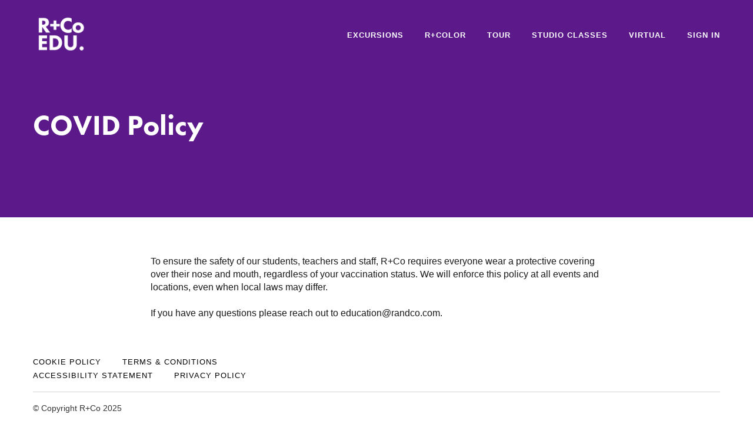

--- FILE ---
content_type: text/css
request_url: https://assets.thinkific.com/assets/custom_site_theme_required-73e22e5411e99921c15c12d76765c0852a9bac15f79d7f0e6ed443ac59428358.css
body_size: 9312
content:
@font-face{font-family:'thinkific';src:url(/assets/thinkific-62e574ca4606e179cab7eb4d0805356fa788bd1b3832babe8a00c401fc22e8ee.eot?wlgi69);src:url(/assets/thinkific-62e574ca4606e179cab7eb4d0805356fa788bd1b3832babe8a00c401fc22e8ee.eot?wlgi69#iefix) format("embedded-opentype"),url(/assets/thinkific-5ad852356bd62ca9200b1df0bf494ced860c51b93e90575747e67e4917e71601.woff2?wlgi69) format("woff2"),url(/assets/thinkific-92d324f9ea843f08f584074d10f87fb7073a595b0f72a66199de35b6d5eaf27f.ttf?wlgi69) format("truetype"),url(/assets/thinkific-7782de4d9dc5a41d0b6b618010643b760e7d881eb07749acf7ed294284ff9203.woff?wlgi69) format("woff"),url(/assets/thinkific-c9db5a7ddcead5768f9a2b1577748c312796f103e86af7aaab0c2c1fee934ea6.svg?wlgi69#thinkific) format("svg");font-weight:normal;font-style:normal}[class^="icon-"],[class*=" icon-"]{font-family:'thinkific' !important;speak:none;font-style:normal;font-weight:normal;font-variant:normal;text-transform:none;line-height:1;-webkit-font-smoothing:antialiased;-moz-osx-font-smoothing:grayscale}.icon-assignment:before{content:"\e9a3"}.icon-gift:before{content:"\e9a1";color:#3b4752}.icon-insert_link---material:before{content:"\e9a0";color:#3d4e5d}.icon-upgrade:before{content:"\e99f";color:#3d4e5d}.icon-icon-lightbulb:before{content:"\e99e"}.icon-email-letter:before{content:"\e99d";color:#43474d}.icon-share:before{content:"\e903";color:#6f6f6f}.icon-connection:before{content:"\e979";color:#43474d}.icon-integrations:before{content:"\e99a";color:#43474d}.icon-columns:before{content:"\e964";color:#6f6f6f}.icon-info2:before{content:"\e98c";color:#6f6f6f}.icon-checkmark:before{content:"\e965";color:#1b9eea}.icon-question .path1:before{content:"\e96d";color:#6f6f6f}.icon-question .path2:before{content:"\e99b";margin-left:-1em;color:white}.icon-arrow-down:before{content:"\e96e";color:#6f6f6f}.icon-arrow-up:before{content:"\e998";color:#6f6f6f}.icon-remove:before{content:"\e999";color:#6f6f6f}.icon-add-linegraph:before{content:"\e960";color:#6f6f6f}.icon-alert:before{content:"\e961";color:#6f6f6f}.icon-arrow-drop-down:before{content:"\e962";color:#6f6f6f}.icon-arrow-drop-up:before{content:"\e963";color:#6f6f6f}.icon-arrow-left:before{content:"\e966";color:#6f6f6f}.icon-arrow-right:before{content:"\e967";color:#6f6f6f}.icon-bargraph:before{content:"\e96a";color:#6f6f6f}.icon-bookmark-outline:before{content:"\e96b";color:#6f6f6f}.icon-bookmark:before{content:"\e96c";color:#6f6f6f}.icon-business:before{content:"\e96f";color:#6f6f6f}.icon-checkbox-checked .path1:before{content:"\e970";color:#e2e2e2}.icon-checkbox-checked .path2:before{content:"\e971";margin-left:-1em;color:#979797}.icon-checkbox-checked .path3:before{content:"\e972";margin-left:-1em;color:#1b9eea}.icon-checkbox-remove .path1:before{content:"\e973";color:#e2e2e2}.icon-checkbox-remove .path2:before{content:"\e974";margin-left:-1em;color:#979797}.icon-checkbox-remove .path3:before{content:"\e975";margin-left:-1em;color:#6f6f6f}.icon-checkbox .path1:before{content:"\e976";color:#e2e2e2}.icon-checkbox .path2:before{content:"\e977";margin-left:-1em;color:#979797}.icon-close:before{content:"\e978";color:#6f6f6f}.icon-edit:before{content:"\e97b";color:#6f6f6f}.icon-ellipsis-h:before{content:"\e97c";color:#6f6f6f}.icon-ellipsis-v:before{content:"\e97d";color:#6f6f6f}.icon-email:before{content:"\e97e";color:#6f6f6f}.icon-users-add:before{content:"\e97f";color:#6f6f6f}.icon-export:before{content:"\e980";color:#4a4a4a}.icon-filter-list:before{content:"\e981";color:#6f6f6f}.icon-flag2:before{content:"\e982";color:#6f6f6f}.icon-grid:before{content:"\e983";color:#6f6f6f}.icon-hourglass:before{content:"\e984";color:#6f6f6f}.icon-linegraph:before{content:"\e985";color:#6f6f6f}.icon-list:before{content:"\e986";color:#6f6f6f}.icon-menu:before{content:"\e987";color:#6f6f6f}.icon-message:before{content:"\e988";color:#6f6f6f}.icon-minus:before{content:"\e989";color:#1b9eea}.icon-name:before{content:"\e98a";color:#6f6f6f}.icon-people:before{content:"\e98b";color:#6f6f6f}.icon-plus:before{content:"\e98d";color:#1b9eea}.icon-queue-add:before{content:"\e98e";color:#6f6f6f}.icon-queue-remove:before{content:"\e98f";color:#6f6f6f}.icon-search:before{content:"\e990";color:#6f6f6f}.icon-security:before{content:"\e991";color:#6f6f6f}.icon-settings:before{content:"\e992";color:#6f6f6f}.icon-timer:before{content:"\e993";color:#6f6f6f}.icon-trend-down:before{content:"\e994";color:#d0011b}.icon-trend-up:before{content:"\e995";color:#36c69c}.icon-user-value:before{content:"\e996";color:#6f6f6f}.icon-user:before{content:"\e997";color:#6f6f6f}.icon-video-content-hosting:before{content:"\e950";color:#5a74af}.icon-quiz-exam-surveys:before{content:"\e951";color:#5a74af}.icon-upsell-bundle:before{content:"\e952";color:#5a74af}.icon-multiple-instructors:before{content:"\e953";color:#5a74af}.icon-payment-plans:before{content:"\e954";color:#5a74af}.icon-affiliates:before{content:"\e955";color:#5a74af}.icon-multi-language-support:before{content:"\e956";color:#5a74af}.icon-custom-domains:before{content:"\e957";color:#5a74af}.icon-built-in-landing-pages:before{content:"\e958";color:#5a74af}.icon-completion-certificates:before{content:"\e959";color:#5a74af}.icon-drip-content:before{content:"\e95a";color:#5a74af}.icon-automated-student-emails:before{content:"\e95b";color:#5a74af}.icon-free-paid-subscription:before{content:"\e95c";color:#5a74af}.icon-single-sign-on:before{content:"\e95d";color:#5a74af}.icon-api:before{content:"\e95e";color:#5a74af}.icon-quote-large:before{content:"\e95f";color:#5a74b0}.icon-ok:before{content:"\e931"}.icon-next:before{content:"\e938"}.icon-gridview:before{content:"\e947"}.icon-listview:before{content:"\e94f"}.icon-close_sidenav:before{content:"\e94d"}.icon-open_sidenav:before{content:"\e94e"}.icon-fullscreen:before{content:"\e94b"}.icon-originalscreen:before{content:"\e94c"}.icon-coupon:before{content:"\e945"}.icon-sidebar_revenue:before{content:"\e94a"}.icon-sidebar_reports:before{content:"\e946"}.icon-sidebar_people:before{content:"\e949"}.icon-sidebar_site:before{content:"\1f36a"}.icon-sidebar_courses:before{content:"\e948"}.icon-audio-textedit:before{content:"\e909"}.icon-lesson-textedit:before{content:"\e90a"}.icon-volume-up-textedit:before{content:"\e942"}.icon-info-outline:before{content:"\e943"}.icon-info:before{content:"\e944"}.icon-drag:before{content:"\e926"}.icon-audio:before{content:"\e927"}.icon-volume-up:before{content:"\e92c"}.icon-search-glass:before{content:"\e905"}.icon-preserver:before{content:"\e99c"}.icon-briefcase:before{content:"\e902"}.icon-lightbulb2:before{content:"\e904"}.icon-search-cloud:before{content:"\e906"}.icon-exclamation-triangle-outline:before{content:"\e907"}.icon-exclamation-triangle:before{content:"\e908"}.icon-help-outline:before{content:"\e90b"}.icon-help:before{content:"\e90c"}.icon-ok-circle-outline:before{content:"\e90d"}.icon-ok-circle:before{content:"\e91c"}.icon-cancel-circle-outline:before{content:"\e91d"}.icon-cancel-circle:before{content:"\e90e"}.icon-plus-square-outline:before{content:"\e90f"}.icon-plus-square:before{content:"\e910"}.icon-up-square-outline:before{content:"\e911"}.icon-up-square:before{content:"\e912"}.icon-down-square-outline:before{content:"\e913"}.icon-down-square:before{content:"\e914"}.icon-star-outline:before{content:"\e915"}.icon-star:before{content:"\e916"}.icon-chapter:before{content:"\e917"}.icon-chat:before{content:"\e918"}.icon-download:before{content:"\e919"}.icon-flag:before{content:"\e91a"}.icon-lightbulb:before{content:"\e91b"}.icon-lock:before{content:"\e91e"}.icon-calendar:before{content:"\e921"}.icon-note:before{content:"\e922"}.icon-pencil:before{content:"\e91f"}.icon-setting:before{content:"\e920"}.icon-trophy:before{content:"\e923"}.icon-card:before{content:"\e924"}.icon-pdf:before{content:"\e925"}.icon-exam:before{content:"\e92d"}.icon-htmlitem:before{content:"\e92b"}.icon-survey:before{content:"\e92e"}.icon-quiz:before{content:"\e941"}.icon-duplicate:before{content:"\e928"}.icon-presentation:before{content:"\e929"}.icon-iframe:before{content:"\e92a"}.icon-view:before{content:"\e93a"}.icon-lesson:before{content:"\e937"}.icon-time:before{content:"\e92f"}.icon-trash:before{content:"\e930"}.icon-cancel:before{content:"\e932"}.icon-preview:before{content:"\e933"}.icon-full-circle:before{content:"\e934"}.icon-half-circle:before{content:"\e935"}.icon-circle:before{content:"\e936"}.icon-square:before{content:"\e93e"}.icon-back:before{content:"\e939"}.icon-zoom-in:before{content:"\e93d"}.icon-zoom-out:before{content:"\e93b"}.icon-triangle-down:before{content:"\e93c"}.icon-triangle-left:before{content:"\e940"}.icon-triangle-right2:before{content:"\e968"}.icon-triangle-up:before{content:"\e93f"}.icon-drag-3:before{content:"\e969"}.icon-arrow-r:before{content:"\e901"}.icon-triangle-right:before{content:"\66"}.icon-back2:before{content:"\4b"}.icon-webhook:before{content:"\e900";color:#7a7a7a}.icon-delete:before{content:"\e97a";color:#6f6f6f}.move-this-party__container{position:fixed;bottom:0;width:100%;padding:20px;background:rgba(0,0,0,0.1);box-shadow:0 -2px 5px 0 rgba(0,0,0,0.1);z-index:1000}.move-this-party__container .move-this-party__text{margin-bottom:20px;color:#ffffff;font-size:14px;text-align:center}.move-this-party__container .close-move-this-party__btn{color:#ffffff}.admin-notice__bar{padding:7px;background:#072333;color:#fff;font-size:13px;font-weight:600;text-align:center}.admin-notice__bar,.admin-notice__bar a{font-family:'Open Sans', sans-serif !important}.admin-notice__bar a{color:#1b9eea}.admin-notice__bar a:hover,.admin-notice__bar a:focus{color:#1b9eea;text-decoration:underline}.admin-notice__spacer{content:'';display:block;width:100%;min-height:60px}.admin-notice__button{display:inline-flex;position:fixed;z-index:1000;bottom:12px;left:50%;align-items:center;padding:12px 20px;transform:translateX(-50%);border:none;border-radius:8px;background-color:#fff;box-shadow:0 2px 8px rgba(7,35,51,0.1);color:#282d37;font-weight:600;text-align:center;cursor:pointer;gap:6px}.admin-notice__button:hover,.admin-notice__button:focus{background-color:#ededed}.admin-notice__button .toga-icon{display:flex;align-items:center;font-size:24px;line-height:1}.admin-notice__button span{color:#3d47a3;text-decoration:underline}.admin-pretender__bar{padding:3px;background:#D83232;color:#072333;font-size:12px;font-weight:bold;text-align:right}.admin-pretender__bar .checkout{text-align:center}.admin-pretender__bar .btn-pretender{padding:5px;background:transparent;color:#fff;font-size:12px}.admin-pretender__bar .btn-pretender:hover,.admin-pretender__bar .btn-pretender:focus{color:#fff;text-decoration:underline}.admin-pretender__menu_item{margin:0 5px}.choose-language-bar{position:relative;width:100%;padding:9px 20px;border-bottom:1px solid rgba(111,111,111,0.15);background:rgba(255,255,255,0.95);color:#6f6f6f;box-shadow:0 0 3px 1px rgba(154,154,154,0.1);font-size:14px;text-align:center;z-index:1}.choose-language-bar .btn{padding:2px 12px;border:1px solid #e2e2e2;background:#ffffff;color:#6F6F6F;font-size:13px;font-weight:bold}.choose-language-bar .btn:hover{border-color:#c9c9c9;box-shadow:0 1px 3px 0 rgba(0,0,0,0.1),inset 0 1px 2px 0 transparent;color:#606060}.choose-language-bar .btn:active,.choose-language-bar .btn.active{border:1px solid #d8d8d8;background:#f7f7f7;box-shadow:0 1px 3px 0 transparent,inset 0 1px 5px 0 rgba(0,0,0,0.1)}.choose-language-bar select{display:inline-block;position:relative;top:1px;max-width:150px;height:auto;margin:0 7px 0 6px;padding:9px 9px;border:1px solid #e2e2e2;border-radius:2px;background:#ffffff;box-shadow:none;color:#555566;font-size:14px}@media only screen and (max-width: 480px){.choose-language-bar select{display:block;max-width:100%;margin:8px auto 0}}.choose-language-bar.fixed{position:fixed;top:0}.choose-language-bar__controls{display:inline-block}@media only screen and (max-width: 480px){.choose-language-bar__controls{display:block;padding-top:8px}}.choose-language-bar__close{position:absolute;top:8px;right:0;border:0;background:none;font-size:22px}.choose-language-bar__close:hover{color:#565656}.thinkific-mobile-app{display:none}#notifications-error{position:relative;margin:0 0 16px;padding:8px 16px;border-radius:4px;background:#A31C0F;font-size:1rem}#notifications-error .message{padding:24px;color:var(--chalk-color-onDark-text-primary, #fff);font-size:1rem}#notifications-error .message .message-text{margin-bottom:0}.notifications-error__list{margin:0;padding:0;color:var(--chalk-color-onDark-text-primary, #fff);list-style:none}.field_with_errors input,.field_with_errors select{border-color:#A31C0F;background:#FFF4F2}@media screen and (prefers-reduced-motion: reduce){.field_with_errors input,.field_with_errors select{transition:all 0.2s ease-in-out}}.field_with_errors label{color:#e4737c}#notifications{display:none;position:fixed;z-index:1000;top:0;width:100%;margin:0;padding:0;background:none;text-align:center;cursor:pointer}@media screen and (prefers-reduced-motion: reduce){#notifications{transition:display linear 0.8s 0s}}#notifications .flash{outline:none}#notifications .message{display:block;margin:0;padding:8px}#notifications .message.message-success{background:#056152;color:var(--chalk-color-onDark-text-primary, #fff)}#notifications .message.message-error{background:#A31C0F;color:var(--chalk-color-onDark-text-primary, #fff)}#notifications .message.message-alert{background:#B63D01;color:var(--chalk-color-onDark-text-primary, #fff)}#notifications .message.message-notice{background:#282D37;color:var(--chalk-color-onDark-text-primary, #fff)}#notifications .message p{margin:0}.notification-pane-instance--desktop.notification-pane-instance--desktop.header__nav-item{display:none}@media (min-width: 768px){.notification-pane-instance--desktop.notification-pane-instance--desktop.header__nav-item{display:inline-block;width:32px;height:32px;margin-left:8px;vertical-align:middle}}.header__mobile-menu-wrapper.notification-pane-mobile-wrapper{display:flex;gap:16px}.notification-pane-instance--mobile{display:inline-block;width:24px;height:24px}@media (min-width: 768px){.notification-pane-instance--mobile{display:none}}.header[data-menu='open'] .notification-pane-instance--mobile{display:none}.clearfix::after{clear:both;display:block;content:"";height:0}.hide-by-clipping{position:absolute;width:1px;height:1px;padding:0;margin:-1px;overflow:hidden;clip:rect(0, 0, 0, 0);border:0}.custom-theme:focus{outline:0}.custom-theme.fr-box.fr-basic .fr-element{color:#36394D;padding:20px;overflow-x:auto;min-height:60px}.custom-theme .fr-element{-webkit-user-select:auto}.custom-theme.fr-box a.fr-floating-btn{-webkit-box-shadow:none;-moz-box-shadow:none;box-shadow:none;height:32px;width:32px;background:#ffffff;color:#1b9eea;-webkit-transition:background 0.2s ease 0s, color 0.2s ease 0s, transform 0.2s ease 0s;-moz-transition:background 0.2s ease 0s, color 0.2s ease 0s, transform 0.2s ease 0s;-ms-transition:background 0.2s ease 0s, color 0.2s ease 0s, transform 0.2s ease 0s;-o-transition:background 0.2s ease 0s, color 0.2s ease 0s, transform 0.2s ease 0s;left:0;top:0;line-height:32px;border:none}.custom-theme.fr-box a.fr-floating-btn svg{-webkit-transition:transform 0.2s ease 0s;-moz-transition:transform 0.2s ease 0s;-ms-transition:transform 0.2s ease 0s;-o-transition:transform 0.2s ease 0s;fill:#1b9eea}.custom-theme.fr-box a.fr-floating-btn i{font-size:14px;line-height:32px}.custom-theme.fr-box a.fr-floating-btn:hover{background:#ebebeb}.custom-theme.fr-box a.fr-floating-btn:hover svg{fill:#1b9eea}.custom-theme .fr-wrapper .fr-placeholder{font-size:12px;color:#aaaaaa;top:0;left:0;right:0}.custom-theme .fr-wrapper ::selection{background:#b5d6fd;color:#000000}.custom-theme .fr-wrapper ::-moz-selection{background:#b5d6fd;color:#000000}.custom-theme.fr-box.fr-basic .fr-wrapper{background:#ffffff;border:1px solid #e2e2e2;border-top:0;top:0;left:0}.custom-theme.fr-box.fr-basic.fr-top .fr-wrapper{border-top:0;border-radius:0 0 2px 2px;-moz-border-radius:0 0 2px 2px;-webkit-border-radius:0 0 2px 2px;-moz-background-clip:padding;-webkit-background-clip:padding-box;background-clip:padding-box;-webkit-box-shadow:none;-moz-box-shadow:none;box-shadow:none}.custom-theme.fr-box.fr-basic.fr-bottom .fr-wrapper{border-bottom:0;border-radius:2px 2px 0 0;-moz-border-radius:2px 2px 0 0;-webkit-border-radius:2px 2px 0 0;-moz-background-clip:padding;-webkit-background-clip:padding-box;background-clip:padding-box;-webkit-box-shadow:none;-moz-box-shadow:none;box-shadow:none}.custom-theme .fr-sticky-on.fr-sticky-ios{left:0;right:0}.custom-theme.fr-box .fr-counter{color:#cccccc;background:#ffffff;border-top:solid 1px #ebebeb;border-left:solid 1px #ebebeb;border-radius:2px 0 0 0;-moz-border-radius:2px 0 0 0;-webkit-border-radius:2px 0 0 0;-moz-background-clip:padding;-webkit-background-clip:padding-box;background-clip:padding-box}.custom-theme.fr-box.fr-rtl .fr-counter{right:auto;border-right:solid 1px #ebebeb;border-radius:0 2px 0 0;-moz-border-radius:0 2px 0 0;-webkit-border-radius:0 2px 0 0;-moz-background-clip:padding;-webkit-background-clip:padding-box;background-clip:padding-box}.custom-theme textarea.fr-code{background:#ffffff;color:#000000}.custom-theme.fr-box.fr-code-view.fr-inline{-webkit-box-shadow:none;-moz-box-shadow:none;box-shadow:none}.custom-theme.fr-box.fr-inline .fr-command.fr-btn.html-switch{top:0;right:0;-webkit-box-shadow:none;-moz-box-shadow:none;box-shadow:none;background:#ffffff;color:#36394D;-moz-outline:0;outline:0;border:0;padding:12px 12px;-webkit-transition:background 0.2s ease 0s;-moz-transition:background 0.2s ease 0s;-ms-transition:background 0.2s ease 0s;-o-transition:background 0.2s ease 0s}.custom-theme.fr-box.fr-inline .fr-command.fr-btn.html-switch i{font-size:14px;width:14px}.custom-theme.fr-box.fr-inline .fr-command.fr-btn.html-switch.fr-desktop:hover{background:#ebebeb}.custom-theme.fr-popup .fr-colors-tabs{-webkit-box-shadow:none;-moz-box-shadow:none;box-shadow:none}.custom-theme.fr-popup .fr-colors-tabs .fr-colors-tab{color:#333333;padding:8px 0}.custom-theme.fr-popup .fr-colors-tabs .fr-colors-tab:hover,.custom-theme.fr-popup .fr-colors-tabs .fr-colors-tab:focus{color:#1b9eea}.custom-theme.fr-popup .fr-colors-tabs .fr-colors-tab[data-param1="background"]::after{bottom:0;left:0;background:#1b9eea;-webkit-transition:transform 0.2s ease 0s;-moz-transition:transform 0.2s ease 0s;-ms-transition:transform 0.2s ease 0s;-o-transition:transform 0.2s ease 0s}.custom-theme.fr-popup .fr-colors-tabs .fr-colors-tab.fr-selected-tab{color:#1b9eea}.custom-theme.fr-popup .fr-color-set{line-height:0}.custom-theme.fr-popup .fr-color-set>span>i{bottom:0;left:0}.custom-theme.fr-popup .fr-color-set>span .fr-selected-color{color:#ffffff;font-weight:400;top:0;bottom:0;right:0;left:0}.custom-theme.fr-popup .fr-color-set>span:hover,.custom-theme.fr-popup .fr-color-set>span:focus{outline:1px solid #333333}.custom-theme .fr-drag-helper{background:#1b9eea}.custom-theme.fr-popup .fr-link:focus{background:#ebebeb}.custom-theme .fr-file-upload-layer{border:dashed 2px #bdbdbd;padding:25px 0}.custom-theme .fr-file-upload-layer:hover{background:#ebebeb}.custom-theme .fr-file-upload-layer.fr-drop{background:#ebebeb;border-color:#1b9eea}.custom-theme .fr-file-upload-layer .fr-form{top:0;bottom:0;left:0;right:0}.custom-theme .fr-file-progress-bar-layer>h3{margin:10px 0}.custom-theme .fr-file-progress-bar-layer>div.fr-loader{background:#bbe2f9}.custom-theme .fr-file-progress-bar-layer>div.fr-loader span{background:#1b9eea;-webkit-transition:width 0.2s ease 0s;-moz-transition:width 0.2s ease 0s;-ms-transition:width 0.2s ease 0s;-o-transition:width 0.2s ease 0s}.custom-theme .fr-file-progress-bar-layer>div.fr-loader.fr-indeterminate span{top:0}.custom-theme.fr-box.fr-fullscreen{top:0;left:0;bottom:0;right:0}.custom-theme.fr-box.fr-fullscreen .fr-wrapper{height:calc(100% - 40px) !important}.custom-theme.fr-modal .fr-modal-wrapper .fr-modal-body .fr-help-modal table tr{border:0}.custom-theme.fr-modal .fr-modal-wrapper .fr-modal-body .fr-help-modal table tbody tr{border-bottom:solid 1px #ebebeb}.custom-theme.fr-modal .fr-modal-wrapper .fr-modal-body .fr-help-modal table tbody td:first-child{color:#707070}.custom-theme .fr-image-resizer{border:solid 1px #1b9eea}.custom-theme .fr-image-resizer .fr-handler{background:#1b9eea;border:solid 1px #ffffff}.custom-theme .fr-image-resizer .fr-handler{width:12px;height:12px}.custom-theme .fr-image-resizer .fr-handler.fr-hnw{left:-6px;top:-6px}.custom-theme .fr-image-resizer .fr-handler.fr-hne{right:-6px;top:-6px}.custom-theme .fr-image-resizer .fr-handler.fr-hsw{left:-6px;bottom:-6px}.custom-theme .fr-image-resizer .fr-handler.fr-hse{right:-6px;bottom:-6px}@media (min-width: 1200px){.custom-theme .fr-image-resizer .fr-handler{width:10px;height:10px}.custom-theme .fr-image-resizer .fr-handler.fr-hnw{left:-5px;top:-5px}.custom-theme .fr-image-resizer .fr-handler.fr-hne{right:-5px;top:-5px}.custom-theme .fr-image-resizer .fr-handler.fr-hsw{left:-5px;bottom:-5px}.custom-theme .fr-image-resizer .fr-handler.fr-hse{right:-5px;bottom:-5px}}.custom-theme.fr-image-overlay{top:0;left:0;bottom:0;right:0}.custom-theme .fr-image-upload-layer{border:dashed 2px #bdbdbd;padding:25px 0}.custom-theme .fr-image-upload-layer:hover{background:#ebebeb}.custom-theme .fr-image-upload-layer.fr-drop{background:#ebebeb;border-color:#1b9eea}.custom-theme .fr-image-upload-layer .fr-form{top:0;bottom:0;left:0;right:0}.custom-theme .fr-image-progress-bar-layer>h3{margin:10px 0}.custom-theme .fr-image-progress-bar-layer>div.fr-loader{background:#bbe2f9}.custom-theme .fr-image-progress-bar-layer>div.fr-loader span{background:#1b9eea;-webkit-transition:width 0.2s ease 0s;-moz-transition:width 0.2s ease 0s;-ms-transition:width 0.2s ease 0s;-o-transition:width 0.2s ease 0s}.custom-theme .fr-image-progress-bar-layer>div.fr-loader.fr-indeterminate span{top:0}.custom-theme.fr-modal-head .fr-modal-head-line i.fr-modal-more{-webkit-transition:padding 0.2s ease 0s, width 0.2s ease 0s, opacity 0.2s ease 0s;-moz-transition:padding 0.2s ease 0s, width 0.2s ease 0s, opacity 0.2s ease 0s;-ms-transition:padding 0.2s ease 0s, width 0.2s ease 0s, opacity 0.2s ease 0s;-o-transition:padding 0.2s ease 0s, width 0.2s ease 0s, opacity 0.2s ease 0s}.custom-theme.fr-modal-head .fr-modal-head-line i.fr-modal-more.fr-not-available{opacity:0;width:0;padding:12px 0}.custom-theme.fr-modal-head .fr-modal-tags a{opacity:0;border-radius:2px;-moz-border-radius:2px;-webkit-border-radius:2px;-moz-background-clip:padding;-webkit-background-clip:padding-box;background-clip:padding-box;color:#1b9eea;-webkit-transition:opacity 0.2s ease 0s, background 0.2s ease 0s;-moz-transition:opacity 0.2s ease 0s, background 0.2s ease 0s;-ms-transition:opacity 0.2s ease 0s, background 0.2s ease 0s;-o-transition:opacity 0.2s ease 0s, background 0.2s ease 0s}.custom-theme.fr-modal-head .fr-modal-tags a.fr-selected-tag{background:#d6d6d6}.custom-themediv.fr-modal-body .fr-preloader{margin:50px auto}.custom-themediv.fr-modal-body div.fr-image-list{padding:0}.custom-themediv.fr-modal-body div.fr-image-list div.fr-image-container{-webkit-box-shadow:none;-moz-box-shadow:none;box-shadow:none;border-radius:2px;-moz-border-radius:2px;-webkit-border-radius:2px;-moz-background-clip:padding;-webkit-background-clip:padding-box;background-clip:padding-box}.custom-themediv.fr-modal-body div.fr-image-list div.fr-image-container.fr-image-deleting::after{-webkit-transition:opacity 0.2s ease 0s;-moz-transition:opacity 0.2s ease 0s;-ms-transition:opacity 0.2s ease 0s;-o-transition:opacity 0.2s ease 0s;background:#36394D;top:0;left:0;bottom:0;right:0}.custom-themediv.fr-modal-body div.fr-image-list div.fr-image-container.fr-image-deleting::before{color:#ffffff;top:0;left:0;bottom:0;right:0;margin:auto}.custom-themediv.fr-modal-body div.fr-image-list div.fr-image-container.fr-empty{background:#cccccc}.custom-themediv.fr-modal-body div.fr-image-list div.fr-image-container.fr-empty::after{margin:auto;top:0;bottom:0;left:0;right:0}.custom-themediv.fr-modal-body div.fr-image-list div.fr-image-container img{-webkit-transition:opacity 0.2s ease 0s, filter 0.2s ease 0s;-moz-transition:opacity 0.2s ease 0s, filter 0.2s ease 0s;-ms-transition:opacity 0.2s ease 0s, filter 0.2s ease 0s;-o-transition:opacity 0.2s ease 0s, filter 0.2s ease 0s}.custom-themediv.fr-modal-body div.fr-image-list div.fr-image-container .fr-delete-img,.custom-themediv.fr-modal-body div.fr-image-list div.fr-image-container .fr-insert-img{-webkit-transition:background 0.2s ease 0s, color 0.2s ease 0s;-moz-transition:background 0.2s ease 0s, color 0.2s ease 0s;-ms-transition:background 0.2s ease 0s, color 0.2s ease 0s;-o-transition:background 0.2s ease 0s, color 0.2s ease 0s;-webkit-box-shadow:none;-moz-box-shadow:none;box-shadow:none;margin:0}.custom-themediv.fr-modal-body div.fr-image-list div.fr-image-container .fr-delete-img{background:#b8312f;color:#ffffff}.custom-themediv.fr-modal-body div.fr-image-list div.fr-image-container .fr-insert-img{background:#ffffff;color:#1b9eea}.custom-theme.custom-theme.fr-desktop .fr-modal-wrapper .fr-modal-head .fr-modal-tags a:hover{background:#ebebeb}.custom-theme.custom-theme.fr-desktop .fr-modal-wrapper .fr-modal-head .fr-modal-tags a.fr-selected-tag{background:#d6d6d6}.custom-theme.custom-theme.fr-desktop .fr-modal-wrapper div.fr-modal-body div.fr-image-list div.fr-image-container .fr-delete-img:hover{background:#bf4644;color:#ffffff}.custom-theme.custom-theme.fr-desktop .fr-modal-wrapper div.fr-modal-body div.fr-image-list div.fr-image-container .fr-insert-img:hover{background:#ebebeb}.custom-theme .fr-line-breaker{border-top:1px solid #1b9eea}.custom-theme .fr-line-breaker a.fr-floating-btn{left:calc(34%);top:-16px}.custom-theme .fr-qi-helper{padding-left:20px}.custom-theme .fr-qi-helper a.fr-btn.fr-floating-btn{color:#333333}.custom-theme.fr-modal .fr-modal-wrapper .fr-modal-body .fr-special-characters-modal .fr-special-character{border:1px solid #cccccc}.custom-theme .fr-element table td.fr-selected-cell,.fr-view table td.fr-selected-cell,.custom-theme .fr-element table th.fr-selected-cell,.fr-view table th.fr-selected-cell{border:1px double #1b9eea !important}.custom-theme .fr-table-resizer div{border-right:1px solid #1b9eea}.custom-theme.fr-popup .fr-table-size .fr-select-table-size{line-height:0}.custom-theme.fr-popup .fr-table-size .fr-select-table-size>span{padding:0px 4px 4px 0}.custom-theme.fr-popup .fr-table-size .fr-select-table-size>span>span{border:1px solid #dddddd}.custom-theme.fr-popup .fr-table-size .fr-select-table-size>span.hover>span{background:rgba(27,158,234,0.3);border:solid 1px #1b9eea}.custom-theme.fr-popup .fr-table-colors{line-height:0}.custom-theme.fr-popup .fr-table-colors>span>i{bottom:0;left:0}.custom-theme.fr-popup .fr-table-colors>span:focus{outline:1px solid #333333}.custom-theme .fr-element .fr-video::after{top:0;left:0;right:0;bottom:0}.custom-theme.fr-box .fr-video-resizer{border:solid 1px #1b9eea}.custom-theme.fr-box .fr-video-resizer .fr-handler{background:#1b9eea;border:solid 1px #ffffff}.custom-theme.fr-box .fr-video-resizer .fr-handler{width:12px;height:12px}.custom-theme.fr-box .fr-video-resizer .fr-handler.fr-hnw{left:-6px;top:-6px}.custom-theme.fr-box .fr-video-resizer .fr-handler.fr-hne{right:-6px;top:-6px}.custom-theme.fr-box .fr-video-resizer .fr-handler.fr-hsw{left:-6px;bottom:-6px}.custom-theme.fr-box .fr-video-resizer .fr-handler.fr-hse{right:-6px;bottom:-6px}@media (min-width: 1200px){.custom-theme.fr-box .fr-video-resizer .fr-handler{width:10px;height:10px}.custom-theme.fr-box .fr-video-resizer .fr-handler.fr-hnw{left:-5px;top:-5px}.custom-theme.fr-box .fr-video-resizer .fr-handler.fr-hne{right:-5px;top:-5px}.custom-theme.fr-box .fr-video-resizer .fr-handler.fr-hsw{left:-5px;bottom:-5px}.custom-theme.fr-box .fr-video-resizer .fr-handler.fr-hse{right:-5px;bottom:-5px}}.custom-theme .fr-video-upload-layer{border:dashed 2px #bdbdbd;padding:25px 0}.custom-theme .fr-video-upload-layer:hover{background:#ebebeb}.custom-theme .fr-video-upload-layer.fr-drop{background:#ebebeb;border-color:#1b9eea}.custom-theme .fr-video-upload-layer .fr-form{top:0;bottom:0;left:0;right:0}.custom-theme .fr-video-progress-bar-layer>h3{margin:10px 0}.custom-theme .fr-video-progress-bar-layer>div.fr-loader{background:#bbe2f9}.custom-theme .fr-video-progress-bar-layer>div.fr-loader span{background:#1b9eea;-webkit-transition:width 0.2s ease 0s;-moz-transition:width 0.2s ease 0s;-ms-transition:width 0.2s ease 0s;-o-transition:width 0.2s ease 0s}.custom-theme .fr-video-progress-bar-layer>div.fr-loader.fr-indeterminate span{top:0}.custom-theme.fr-video-overlay{top:0;left:0;bottom:0;right:0}.custom-theme .fr-view strong,.fr-view strong{font-weight:700}.custom-theme .fr-view table.fr-alternate-rows tbody tr:nth-child(2n),.fr-view table.fr-alternate-rows tbody tr:nth-child(2n){background:#f5f5f5}.custom-theme .fr-view table td,.fr-view table td,.custom-theme .fr-view table th,.fr-view table th{border:1px solid #dddddd}.custom-theme .fr-view table th,.fr-view table th{background:#eeeef0}.custom-theme .fr-view[dir="rtl"] blockquote,.fr-view[dir="rtl"] blockquote{border-right:solid 2px #5e35b1;margin-right:0}.custom-theme .fr-view[dir="rtl"] blockquote blockquote,.fr-view[dir="rtl"] blockquote blockquote{border-color:#00bcd4}.custom-theme .fr-view[dir="rtl"] blockquote blockquote blockquote,.fr-view[dir="rtl"] blockquote blockquote blockquote{border-color:#43a047}.custom-theme .fr-view blockquote,.fr-view blockquote{border-left:solid 2px #5e35b1;margin-left:0;color:#5e35b1}.custom-theme .fr-view blockquote blockquote,.fr-view blockquote blockquote{border-color:#00bcd4;color:#00bcd4}.custom-theme .fr-view blockquote blockquote blockquote,.fr-view blockquote blockquote blockquote{border-color:#43a047;color:#43a047}.custom-theme .fr-view span.fr-emoticon,.fr-view span.fr-emoticon{line-height:0}.custom-theme .fr-view span.fr-emoticon.fr-emoticon-img,.fr-view span.fr-emoticon.fr-emoticon-img{font-size:inherit}.custom-theme .fr-view .fr-text-bordered,.fr-view .fr-text-bordered{padding:10px 0}.custom-theme .fr-view img.fr-bordered,.fr-view img.fr-bordered{border:2px solid #ccc}.custom-theme .fr-view img.fr-rounded,.fr-view img.fr-rounded{border-radius:100%;-moz-border-radius:100%;-webkit-border-radius:100%;-moz-background-clip:padding;-webkit-background-clip:padding-box;background-clip:padding-box}.custom-theme .fr-view img,.fr-view img{position:relative;max-width:100%}.custom-theme .fr-view img.fr-dib,.fr-view img.fr-dib{margin:5px auto;display:block;float:none;vertical-align:top}.custom-theme .fr-view img.fr-dib.fr-fil,.fr-view img.fr-dib.fr-fil{margin-left:0}.custom-theme .fr-view img.fr-dib.fr-fir,.fr-view img.fr-dib.fr-fir{margin-right:0}.custom-theme .fr-view img.fr-dii,.fr-view img.fr-dii{display:inline-block;float:none;vertical-align:bottom;margin-left:5px;margin-right:5px;max-width:calc(100% - (2 * 5px))}.custom-theme .fr-view img.fr-dii.fr-fil,.fr-view img.fr-dii.fr-fil{float:left;margin:5px 5px 5px 0;max-width:calc(100% - 5px)}.custom-theme .fr-view img.fr-dii.fr-fir,.fr-view img.fr-dii.fr-fir{float:right;margin:5px 0 5px 5px;max-width:calc(100% - 5px)}.custom-theme .fr-tooltip{top:0;left:0;border-radius:2px;-moz-border-radius:2px;-webkit-border-radius:2px;-moz-background-clip:padding;-webkit-background-clip:padding-box;background-clip:padding-box;-webkit-box-shadow:none;-moz-box-shadow:none;box-shadow:none;background:#36394D;color:#ffffff;font-size:11px;line-height:22px;font-family:Arial, Helvetica, sans-serif;-webkit-transition:opacity 0.2s ease 0s;-moz-transition:opacity 0.2s ease 0s;-ms-transition:opacity 0.2s ease 0s;-o-transition:opacity 0.2s ease 0s}.custom-theme.fr-toolbar .fr-command.fr-btn,.custom-theme.fr-popup .fr-command.fr-btn{color:#36394D;-moz-outline:0;outline:0;border:0;margin:0px 2px;-webkit-transition:background 0.2s ease 0s;-moz-transition:background 0.2s ease 0s;-ms-transition:background 0.2s ease 0s;-o-transition:background 0.2s ease 0s;padding:0;width:38px;height:38px}.custom-theme.fr-toolbar .fr-command.fr-btn::-moz-focus-inner,.custom-theme.fr-popup .fr-command.fr-btn::-moz-focus-inner{border:0}.custom-theme.fr-toolbar .fr-command.fr-btn.fr-btn-text,.custom-theme.fr-popup .fr-command.fr-btn.fr-btn-text{width:auto}.custom-theme.fr-toolbar .fr-command.fr-btn i,.custom-theme.fr-popup .fr-command.fr-btn i{font-size:14px;width:14px;margin:12px 12px}.custom-theme.fr-toolbar .fr-command.fr-btn span,.custom-theme.fr-popup .fr-command.fr-btn span{font-size:14px;line-height:17px;min-width:38px;height:17px;padding:0 2px}.custom-theme.fr-toolbar .fr-command.fr-btn img,.custom-theme.fr-popup .fr-command.fr-btn img{margin:12px 12px;width:14px}.custom-theme.fr-toolbar .fr-command.fr-btn.fr-active,.custom-theme.fr-popup .fr-command.fr-btn.fr-active{color:#1b9eea;background:transparent}.custom-theme.fr-toolbar .fr-command.fr-btn.fr-dropdown.fr-selection,.custom-theme.fr-popup .fr-command.fr-btn.fr-dropdown.fr-selection{width:auto}.custom-theme.fr-toolbar .fr-command.fr-btn.fr-dropdown i,.custom-theme.fr-popup .fr-command.fr-btn.fr-dropdown i,.custom-theme.fr-toolbar .fr-command.fr-btn.fr-dropdown span,.custom-theme.fr-popup .fr-command.fr-btn.fr-dropdown span,.custom-theme.fr-toolbar .fr-command.fr-btn.fr-dropdown img,.custom-theme.fr-popup .fr-command.fr-btn.fr-dropdown img{margin-left:8px;margin-right:16px}.custom-theme.fr-toolbar .fr-command.fr-btn.fr-dropdown.fr-active,.custom-theme.fr-popup .fr-command.fr-btn.fr-dropdown.fr-active{color:#36394D;background:#d6d6d6}.custom-theme.fr-toolbar .fr-command.fr-btn.fr-dropdown.fr-active:hover,.custom-theme.fr-popup .fr-command.fr-btn.fr-dropdown.fr-active:hover,.custom-theme.fr-toolbar .fr-command.fr-btn.fr-dropdown.fr-active:focus,.custom-theme.fr-popup .fr-command.fr-btn.fr-dropdown.fr-active:focus{background:#d6d6d6 !important;color:#36394D !important}.custom-theme.fr-toolbar .fr-command.fr-btn.fr-dropdown.fr-active:hover::after,.custom-theme.fr-popup .fr-command.fr-btn.fr-dropdown.fr-active:hover::after,.custom-theme.fr-toolbar .fr-command.fr-btn.fr-dropdown.fr-active:focus::after,.custom-theme.fr-popup .fr-command.fr-btn.fr-dropdown.fr-active:focus::after{border-top-color:#36394D !important}.custom-theme.fr-toolbar .fr-command.fr-btn.fr-dropdown::after,.custom-theme.fr-popup .fr-command.fr-btn.fr-dropdown::after{width:0;height:0;border-left:4px solid transparent;border-right:4px solid transparent;border-top:4px solid #36394D;right:4px;top:17px}.custom-theme.fr-toolbar .fr-command.fr-btn.fr-disabled,.custom-theme.fr-popup .fr-command.fr-btn.fr-disabled{color:#bdbdbd}.custom-theme.fr-toolbar .fr-command.fr-btn.fr-disabled::after,.custom-theme.fr-popup .fr-command.fr-btn.fr-disabled::after{border-top-color:#bdbdbd !important}.custom-theme.fr-toolbar.fr-disabled .fr-btn,.custom-theme.fr-popup.fr-disabled .fr-btn,.custom-theme.fr-toolbar.fr-disabled .fr-btn.fr-active,.custom-theme.fr-popup.fr-disabled .fr-btn.fr-active{color:#bdbdbd}.custom-theme.fr-toolbar.fr-disabled .fr-btn.fr-dropdown::after,.custom-theme.fr-popup.fr-disabled .fr-btn.fr-dropdown::after,.custom-theme.fr-toolbar.fr-disabled .fr-btn.fr-active.fr-dropdown::after,.custom-theme.fr-popup.fr-disabled .fr-btn.fr-active.fr-dropdown::after{border-top-color:#bdbdbd}.custom-theme.fr-desktop .fr-command:hover,.custom-theme.fr-desktop .fr-command:focus{color:#333333;background:#ebebeb}.custom-theme.fr-desktop .fr-command:hover::after,.custom-theme.fr-desktop .fr-command:focus::after{border-top-color:#333333 !important}.custom-theme.fr-desktop .fr-command.fr-selected{color:#36394D;background:#d6d6d6}.custom-theme.fr-desktop .fr-command.fr-active:hover,.custom-theme.fr-desktop .fr-command.fr-active:focus{color:#1b9eea;background:#ebebeb}.custom-theme.fr-desktop .fr-command.fr-active.fr-selected{color:#1b9eea;background:#d6d6d6}.custom-theme.fr-toolbar.fr-mobile .fr-command.fr-blink,.custom-theme.fr-popup.fr-mobile .fr-command.fr-blink{background:transparent}.custom-theme .fr-command.fr-btn+.fr-dropdown-menu{right:auto;bottom:auto;height:auto;border-radius:0 0 2px 2px;-moz-border-radius:0 0 2px 2px;-webkit-border-radius:0 0 2px 2px;-moz-background-clip:padding;-webkit-background-clip:padding-box;background-clip:padding-box}.custom-theme .fr-command.fr-btn+.fr-dropdown-menu .fr-dropdown-wrapper{background:#ffffff;padding:0;margin:auto;-webkit-transition:max-height 0.2s ease 0s;-moz-transition:max-height 0.2s ease 0s;-ms-transition:max-height 0.2s ease 0s;-o-transition:max-height 0.2s ease 0s;margin-top:0;height:0}.custom-theme .fr-command.fr-btn+.fr-dropdown-menu .fr-dropdown-wrapper .fr-dropdown-content{overflow:auto;max-height:275px}.custom-theme .fr-command.fr-btn+.fr-dropdown-menu .fr-dropdown-wrapper .fr-dropdown-content ul.fr-dropdown-list{margin:0;padding:0}.custom-theme .fr-command.fr-btn+.fr-dropdown-menu .fr-dropdown-wrapper .fr-dropdown-content ul.fr-dropdown-list li{padding:0;margin:0}.custom-theme .fr-command.fr-btn+.fr-dropdown-menu .fr-dropdown-wrapper .fr-dropdown-content ul.fr-dropdown-list li a{color:inherit}.custom-theme .fr-command.fr-btn+.fr-dropdown-menu .fr-dropdown-wrapper .fr-dropdown-content ul.fr-dropdown-list li a.fr-active{background:#d6d6d6}.custom-theme .fr-command.fr-btn+.fr-dropdown-menu .fr-dropdown-wrapper .fr-dropdown-content ul.fr-dropdown-list li a.fr-disabled{color:#bdbdbd}.custom-theme .fr-command.fr-btn.fr-active+.fr-dropdown-menu .fr-dropdown-wrapper{height:inherit !important;max-height:275px}.custom-theme .fr-bottom>.fr-command.fr-btn+.fr-dropdown-menu{border-radius:2px 2px 0 0;-moz-border-radius:2px 2px 0 0;-webkit-border-radius:2px 2px 0 0;-moz-background-clip:padding;-webkit-background-clip:padding-box;background-clip:padding-box}.custom-theme.fr-modal{color:#333333;font-family:Arial, Helvetica, sans-serif;overflow-x:auto;top:0;left:0;bottom:0;right:0}.custom-theme.fr-modal .fr-modal-wrapper{border-radius:2px;-moz-border-radius:2px;-webkit-border-radius:2px;-moz-background-clip:padding;-webkit-background-clip:padding-box;background-clip:padding-box;margin:20px auto;background:#ffffff;-webkit-box-shadow:none;-moz-box-shadow:none;box-shadow:none;border:1px solid #e2e2e2;border-top:1px solid #e2e2e2}@media (min-width: 768px) and (max-width: 991px){.custom-theme.fr-modal .fr-modal-wrapper{margin:30px auto}}@media (min-width: 992px){.custom-theme.fr-modal .fr-modal-wrapper{margin:50px auto}}.custom-theme.fr-modal .fr-modal-wrapper .fr-modal-head{background:#ffffff;-webkit-box-shadow:none;-moz-box-shadow:none;box-shadow:none;border-bottom:1px solid #e2e2e2;-webkit-transition:height 0.2s ease 0s;-moz-transition:height 0.2s ease 0s;-ms-transition:height 0.2s ease 0s;-o-transition:height 0.2s ease 0s}.custom-theme.fr-modal .fr-modal-wrapper .fr-modal-head i{color:#333333}.custom-theme.fr-modal .fr-modal-wrapper .fr-modal-head i.fr-modal-close{top:0;right:0;-webkit-transition:color 0.2s ease 0s;-moz-transition:color 0.2s ease 0s;-ms-transition:color 0.2s ease 0s;-o-transition:color 0.2s ease 0s}.custom-theme.fr-modal .fr-modal-wrapper .fr-modal-head h4{margin:0;font-weight:400}.custom-theme.custom-theme.fr-desktop .fr-modal-wrapper .fr-modal-head i:hover{background:#ebebeb}.custom-theme.fr-overlay{top:0;bottom:0;left:0;right:0;background:#000000}.custom-theme.fr-popup{color:#333333;background:#ffffff;-webkit-box-shadow:none;-moz-box-shadow:none;box-shadow:none;border-radius:2px;-moz-border-radius:2px;-webkit-border-radius:2px;-moz-background-clip:padding;-webkit-background-clip:padding-box;background-clip:padding-box;font-family:Arial, Helvetica, sans-serif;border:1px solid #e2e2e2;border-top:1px solid #e2e2e2}.custom-theme.fr-popup .fr-input-focus{background:#f5f5f5}.custom-theme.fr-popup.fr-above{border-top:0;border-bottom:1px solid #e2e2e2;-webkit-box-shadow:none;-moz-box-shadow:none;box-shadow:none}.custom-theme.fr-popup .fr-input-line{padding:12px 0}.custom-theme.fr-popup .fr-input-line input[type="text"],.custom-theme.fr-popup .fr-input-line textarea{margin:0px 0 1px 0;border-bottom:solid 1px #bdbdbd;color:#333333}.custom-theme.fr-popup .fr-input-line input[type="text"]:focus,.custom-theme.fr-popup .fr-input-line textarea:focus{border-bottom:solid 2px #1b9eea}.custom-theme.fr-popup .fr-input-line input+label,.custom-theme.fr-popup .fr-input-line textarea+label{top:0;left:0;-webkit-transition:color 0.2s ease 0s;-moz-transition:color 0.2s ease 0s;-ms-transition:color 0.2s ease 0s;-o-transition:color 0.2s ease 0s;background:#ffffff}.custom-theme.fr-popup .fr-input-line input.fr-not-empty:focus+label,.custom-theme.fr-popup .fr-input-line textarea.fr-not-empty:focus+label{color:#1b9eea}.custom-theme.fr-popup .fr-input-line input.fr-not-empty+label,.custom-theme.fr-popup .fr-input-line textarea.fr-not-empty+label{color:#808080}.custom-theme.fr-popup .fr-buttons{-webkit-box-shadow:none;-moz-box-shadow:none;box-shadow:none;padding:0 2px;line-height:0;border-bottom:1px solid #e2e2e2}.custom-theme.fr-popup .fr-action-buttons button.fr-command{color:#1b9eea;-webkit-transition:background 0.2s ease 0s;-moz-transition:background 0.2s ease 0s;-ms-transition:background 0.2s ease 0s;-o-transition:background 0.2s ease 0s}.custom-theme.fr-popup .fr-action-buttons button.fr-command:hover,.custom-theme.fr-popup .fr-action-buttons button.fr-command:focus{background:#ebebeb;color:#1b9eea}.custom-theme.fr-popup .fr-action-buttons button.fr-command:active{background:#d6d6d6;color:#1b9eea}.custom-theme.fr-popup .fr-action-buttons button::-moz-focus-inner{border:0}.custom-theme.fr-popup .fr-checkbox span{border:solid 1px #333333;border-radius:2px;-moz-border-radius:2px;-webkit-border-radius:2px;-moz-background-clip:padding;-webkit-background-clip:padding-box;background-clip:padding-box;-webkit-transition:background 0.2s ease 0s, border-color 0.2s ease 0s;-moz-transition:background 0.2s ease 0s, border-color 0.2s ease 0s;-ms-transition:background 0.2s ease 0s, border-color 0.2s ease 0s;-o-transition:background 0.2s ease 0s, border-color 0.2s ease 0s}.custom-theme.fr-popup .fr-checkbox input{margin:0;padding:0}.custom-theme.fr-popup .fr-checkbox input:checked+span{background:#1b9eea;border-color:#1b9eea}.custom-theme.fr-popup .fr-checkbox input:focus+span{border-color:#1b9eea}.custom-theme.fr-popup.fr-rtl .fr-input-line input+label,.custom-theme.fr-popup.fr-rtl .fr-input-line textarea+label{left:auto;right:0}.custom-theme.fr-popup .fr-arrow{width:0;height:0;border-left:5px solid transparent;border-right:5px solid transparent;border-bottom:5px solid #222222;top:-9px;margin-left:-5px}.custom-theme.fr-popup.fr-above .fr-arrow{top:auto;bottom:-9px;border-bottom:0;border-top:5px solid #222222}@media (min-width: 768px){.custom-theme.fr-popup .fr-layer{width:225px}}.custom-theme.fr-toolbar{color:#333333;background:#ffffff;font-family:Arial, Helvetica, sans-serif;padding:0 2px;border-radius:2px;-moz-border-radius:2px;-webkit-border-radius:2px;-moz-background-clip:padding;-webkit-background-clip:padding-box;background-clip:padding-box;-webkit-box-shadow:none;-moz-box-shadow:none;box-shadow:none;border:1px solid #e2e2e2;border-top:1px solid #e2e2e2}.custom-theme.fr-toolbar .fr-btn-grp{margin:0 12px 0 12px}.custom-theme.fr-toolbar.fr-inline .fr-arrow{width:0;height:0;border-left:5px solid transparent;border-right:5px solid transparent;border-bottom:5px solid #222222;top:-9px;margin-left:-5px}.custom-theme.fr-toolbar.fr-inline.fr-above{-webkit-box-shadow:none;-moz-box-shadow:none;box-shadow:none;border-bottom:1px solid #e2e2e2;border-top:0}.custom-theme.fr-toolbar.fr-inline.fr-above .fr-arrow{top:auto;bottom:-9px;border-bottom:0;border-top-color:inherit;border-top-width:5px}.custom-theme.fr-toolbar.fr-top{top:0;padding:0;border-radius:2px 2px 0 0;-moz-border-radius:2px 2px 0 0;-webkit-border-radius:2px 2px 0 0;-moz-background-clip:padding;-webkit-background-clip:padding-box;background-clip:padding-box;-webkit-box-shadow:none;-moz-box-shadow:none;box-shadow:none}.custom-theme.fr-toolbar.fr-bottom{bottom:0;border-radius:0 0 2px 2px;-moz-border-radius:0 0 2px 2px;-webkit-border-radius:0 0 2px 2px;-moz-background-clip:padding;-webkit-background-clip:padding-box;background-clip:padding-box;-webkit-box-shadow:none;-moz-box-shadow:none;box-shadow:none}.custom-theme .fr-separator{background:#ebebeb}.custom-theme .fr-separator.fr-vs{height:34px;width:1px;margin:2px}.custom-theme .fr-separator.fr-hs{height:1px;width:calc(96%);margin:0 2px}.custom-theme .fr-view table td.fr-thick,.fr-view table td.fr-thick,.custom-theme .fr-view table th.fr-thick,.fr-view table th.fr-thick{border-width:2px}.custom-theme .fr-element table td.fr-highlighted,.fr-view table td.fr-highlighted,.custom-theme .fr-element table th.fr-highlighted,.fr-view table th.fr-highlighted{border:1px double red}.custom-theme .fr-view table.fr-dashed-borders td,.fr-view table.fr-dashed-borders td,.custom-theme .fr-view table.fr-dashed-borders th,.fr-view table.fr-dashed-borders th{border-style:dashed}.custom-theme .fr-view table.fr-dashed-borders td,.fr-view table.fr-dashed-borders td,.custom-theme .fr-view table.fr-dashed-borders th,.fr-view table.fr-dashed-borders th{border-style:dashed}.custom-theme .fr-popup .fr-arrow{opacity:0}.custom-theme .fr-view ul,.fr-view ul{margin-top:1em !important;padding-left:40px !important}.custom-theme .fr-view ul li,.fr-view ul li{border:none;padding:none}.custom-theme .fr-view ol,.fr-view ol{margin-top:1em !important;padding-left:40px !important}.custom-theme .fr-view ol li,.fr-view ol li{border:none;padding:none}.custom-theme .fr-view li ul,.fr-view li ul,.custom-theme .fr-view li ol,.fr-view li ol{margin-top:0 !important}.fr-audio audio{width:100%}.fr-view img.fr-dii.fr-fil{float:left;margin:5px 5px 5px 0;max-width:calc(100% - 5px)}.fr-view img.fr-dii.fr-fir{float:right;margin:5px 0 5px 5px;max-width:calc(100% - 5px)}.fr-view .fr-video{text-align:center;position:relative}.fr-view .fr-video.fr-dvb{display:block;clear:both}.fr-view .fr-video.fr-dvb.fr-fvl{text-align:left}.fr-view .fr-video.fr-dvb.fr-fvr{text-align:right}.fr-view .fr-video.fr-dvi.fr-fvl{float:left}.fr-view .fr-video.fr-dvi.fr-fvr{float:right}.custom-theme.fr-desktop .fr-command:hover:not(.fr-table-cell),.custom-theme.fr-desktop .fr-command:focus:not(.fr-table-cell),.custom-theme.fr-desktop .fr-command.fr-btn-hover:not(.fr-table-cell),.custom-theme.fr-desktop .fr-command.fr-expanded:not(.fr-table-cell){background:#F2F3F5}.custom-theme.fr-desktop .fr-command.fr-selected:not(.fr-table-cell),.custom-theme.fr-desktop .fr-command:active{background:transparent;color:#5668C7}.custom-theme.fr-toolbar .fr-command.fr-btn.fr-active,.custom-theme.fr-popup .fr-command.fr-btn.fr-active{color:#5668C7}.custom-theme.fr-toolbar .fr-newline{margin:0}.custom-theme.fr-popup .fr-layer{margin:16px}.custom-theme.fr-popup #manage-videos{margin-right:8px;padding:10px;color:#1b9eea}.custom-theme.fr-popup #manage-videos:hover{text-decoration:none}.custom-theme img.fr-shadow,.custom-theme .fr-img-caption.fr-shadow img{-webkit-box-shadow:0 1px 3px rgba(0,0,0,0.12),0 1px 1px 1px rgba(0,0,0,0.16);-moz-box-shadow:0 1px 3px rgba(0,0,0,0.12),0 1px 1px 1px rgba(0,0,0,0.16);box-shadow:0 1px 3px rgba(0,0,0,0.12),0 1px 1px 1px rgba(0,0,0,0.16)}.custom-theme .fr-command.fr-btn.fr-options{width:16px;margin-left:-5px}.custom-theme .fr-command.fr-btn.fr-options.fr-btn-hover,.fr-command.fr-btn.fr-options:hover,.fr-command.fr-btn.fr-options:focus{border-left:solid 1px #fafafa;-webkit-transition:border-left 0s, background-color 0.5s;-moz-transition:border-left 0s, background-color 0.5s;-ms-transition:border-left 0s, background-color 0.5s;-o-transition:border-left 0s, background-color 0.5s}.custom-theme .fr-toolbar .fr-command.fr-btn.fr-dropdown:after,.fr-popup .fr-command.fr-btn.fr-dropdown:after,.fr-modal .fr-command.fr-btn.fr-dropdown:after{position:absolute;width:0;height:0;border-left:4px solid transparent;border-right:4px solid transparent;border-top:4px solid #333333;right:2px;top:18px;-webkit-transition:all 0.3s;-moz-transition:all 0.3s;-ms-transition:all 0.3s;-o-transition:all 0.3s;content:""}/*!
 * froala_editor v4.4.0 (https://www.froala.com/wysiwyg-editor)
 * License https://froala.com/wysiwyg-editor/terms/
 * Copyright 2014-2025 Froala Labs
 */.fr-clearfix::after{clear:both;display:block;content:"";height:0}.fr-hide-by-clipping{position:absolute;width:1px;height:1px;padding:0;margin:-1px;overflow:hidden;clip:rect(0, 0, 0, 0);border:0}.fr-view img.fr-rounded,.fr-view .fr-img-caption.fr-rounded img{border-radius:10px;-moz-border-radius:10px;-webkit-border-radius:10px;-moz-background-clip:padding;-webkit-background-clip:padding-box;background-clip:padding-box}.fr-view img.fr-shadow,.fr-view .fr-img-caption.fr-shadow img{-webkit-box-shadow:10px 10px 5px 0px #cccccc;-moz-box-shadow:10px 10px 5px 0px #cccccc;box-shadow:10px 10px 5px 0px #cccccc}.fr-view img.fr-bordered,.fr-view .fr-img-caption.fr-bordered img{border:solid 5px #CCC}.fr-view img.fr-bordered{-webkit-box-sizing:content-box;-moz-box-sizing:content-box;box-sizing:content-box}.fr-view .fr-img-caption.fr-bordered img{-webkit-box-sizing:border-box;-moz-box-sizing:border-box;box-sizing:border-box}.fr-view li img.fr-dii.fr-fil{margin-right:20px}.fr-view{word-wrap:break-word}.fr-view span[style~="color:"] a{color:inherit}.fr-view strong{font-weight:700}.fr-view table[border='0'] td:not([class]),.fr-view table[border='0'] th:not([class]),.fr-view table[border='0'] td[class=""],.fr-view table[border='0'] th[class=""]{border-width:0px}.fr-view table{border:none;border-collapse:collapse;empty-cells:show;max-width:100%}.fr-view table td{min-width:5px}.fr-view table.fr-dashed-borders td,.fr-view table.fr-dashed-borders th{border-style:dashed}.fr-view table.fr-alternate-rows tbody tr:nth-child(2n){background:whitesmoke}.fr-view table td,.fr-view table th{border:1px solid #DDD}.fr-view table td:empty,.fr-view table th:empty{height:20px}.fr-view table td.fr-highlighted,.fr-view table th.fr-highlighted{border:1px double red}.fr-view table td.fr-thick,.fr-view table th.fr-thick{border-width:2px}.fr-view table th{background:#ececec}.fr-view table tfoot td{background:#ececec}.fr-view .fr-mso-hidden{display:none}.fr-view hr{clear:both;user-select:none;-o-user-select:none;-moz-user-select:none;-khtml-user-select:none;-webkit-user-select:none;-ms-user-select:none;break-after:always;page-break-after:always}.fr-view .fr-file{position:relative}.fr-view .fr-file::after{position:relative;content:"\1F4CE";font-weight:normal}.fr-view pre{white-space:pre-wrap;word-wrap:break-word;overflow:visible}.fr-view[dir="rtl"] blockquote{border-left:none;border-right:solid 2px #5E35B1;margin-right:0;padding-right:5px;padding-left:0}.fr-view[dir="rtl"] blockquote blockquote{border-color:#00BCD4}.fr-view[dir="rtl"] blockquote blockquote blockquote{border-color:#43A047}.fr-view blockquote{border-left:solid 2px #5E35B1;margin-left:0;padding-left:5px;color:#5E35B1}.fr-view blockquote blockquote{border-color:#00BCD4;color:#00BCD4}.fr-view blockquote blockquote blockquote{border-color:#43A047;color:#43A047}.fr-view span.fr-emoticon{font-weight:normal;font-family:"Apple Color Emoji","Segoe UI Emoji","NotoColorEmoji","Segoe UI Symbol","Android Emoji","EmojiSymbols";display:inline;line-height:0}.fr-view span.fr-emoticon.fr-emoticon-img{background-repeat:no-repeat !important;font-size:inherit;height:1em;width:1em;min-height:20px;min-width:20px;display:inline-block;margin:-.1em .1em .1em;line-height:1;vertical-align:middle}.fr-view .fr-text-gray{color:#AAA !important}.fr-view .fr-text-bordered{border-top:solid 1px #222;border-bottom:solid 1px #222;padding:10px 0}.fr-view .fr-text-spaced{letter-spacing:1px}.fr-view .fr-text-uppercase{text-transform:uppercase}.fr-view .fr-class-highlighted{background-color:#ffff00}.fr-view .fr-class-code{border-color:#cccccc;border-radius:2px;-moz-border-radius:2px;-webkit-border-radius:2px;-moz-background-clip:padding;-webkit-background-clip:padding-box;background-clip:padding-box;background:#f5f5f5;padding:10px;font-family:"Courier New", Courier, monospace}.fr-view .fr-class-transparency{opacity:0.5}.fr-view img{position:relative;max-width:100%}.fr-view img.fr-dib{margin:5px auto;display:block;float:none;vertical-align:top}.fr-view img.fr-dib.fr-fil{margin-left:0;text-align:left}.fr-view img.fr-dib.fr-fir{margin-right:0;text-align:right}.fr-view img.fr-dii{display:inline-block;float:none;vertical-align:bottom;margin-left:5px;margin-right:5px;max-width:calc(100% - (2 * 5px));min-width:10px}.fr-view img.fr-dii.fr-fil{float:left;margin:5px 5px 5px 0;max-width:calc(100% - 5px);min-width:5px}.fr-view img.fr-dii.fr-fir{float:right;margin:5px 0 5px 5px;max-width:calc(100% - 5px);min-width:5px}.fr-view span.fr-img-caption{position:relative;max-width:100%}.fr-view span.fr-img-caption.fr-dib{margin:5px auto;display:block;float:none;vertical-align:top}.fr-view span.fr-img-caption.fr-dib.fr-fil{margin-left:0;text-align:left}.fr-view span.fr-img-caption.fr-dib.fr-fir{margin-right:0;text-align:right}.fr-view span.fr-img-caption.fr-dii{display:inline-block;float:none;vertical-align:bottom;margin-left:5px;margin-right:5px;max-width:calc(100% - (2 * 5px));min-width:10px}.fr-view span.fr-img-caption.fr-dii.fr-fil{float:left;margin:5px 5px 5px 0;max-width:calc(100% - 5px);min-width:5px}.fr-view span.fr-img-caption.fr-dii.fr-fir{float:right;margin:5px 0 5px 5px;max-width:calc(100% - 5px);min-width:5px}.fr-view .fr-video{text-align:center;position:relative}.fr-view .fr-video.fr-rv{padding-bottom:56.25%;padding-top:30px;height:0;overflow:hidden}.fr-view .fr-video.fr-rv>iframe,.fr-view .fr-video.fr-rv object,.fr-view .fr-video.fr-rv embed{position:absolute !important;top:0;left:0;width:100%;height:100%}.fr-view .fr-video>*{-webkit-box-sizing:content-box;-moz-box-sizing:content-box;box-sizing:content-box;max-width:100%;border:none}.fr-view .fr-video.fr-dvb{display:block;clear:both}.fr-view .fr-video.fr-dvb.fr-fvl{text-align:left}.fr-view .fr-video.fr-dvb.fr-fvr{text-align:right}.fr-view .fr-video.fr-dvi{display:inline-block}.fr-view .fr-video.fr-dvi.fr-fvl{float:left}.fr-view .fr-video.fr-dvi.fr-fvr{float:right}.fr-view a.fr-strong{font-weight:700}.fr-view a.fr-green{color:green}.fr-view .fr-img-caption{text-align:center}.fr-view .fr-img-caption .fr-img-wrap{padding:0;margin:auto;text-align:center;width:100%}.fr-view .fr-img-caption .fr-img-wrap a{display:block}.fr-view .fr-img-caption .fr-img-wrap img{display:block;margin:auto;width:100%}.fr-view .fr-img-caption .fr-img-wrap>span{margin:auto;display:block;padding:5px 5px 10px;font-size:14px;font-weight:initial;-webkit-box-sizing:border-box;-moz-box-sizing:border-box;box-sizing:border-box;-webkit-opacity:0.9;-moz-opacity:0.9;opacity:0.9;-ms-filter:"progid:DXImageTransform.Microsoft.Alpha(Opacity=0)";width:100%;text-align:center}.fr-view button.fr-rounded,.fr-view input.fr-rounded,.fr-view textarea.fr-rounded{border-radius:10px;-moz-border-radius:10px;-webkit-border-radius:10px;-moz-background-clip:padding;-webkit-background-clip:padding-box;background-clip:padding-box}.fr-view button.fr-large,.fr-view input.fr-large,.fr-view textarea.fr-large{font-size:24px}.fr-view span.fr-img-caption.fr-dii.fr-fil,.fr-view p img.fr-dii.fr-fil{margin-right:15px}a.fr-view.fr-strong{font-weight:700}a.fr-view.fr-green{color:green}img.fr-view{position:relative;max-width:100%}img.fr-view.fr-dib{margin:5px auto;display:block;float:none;vertical-align:top}img.fr-view.fr-dib.fr-fil{margin-left:0;text-align:left}img.fr-view.fr-dib.fr-fir{margin-right:0;text-align:right}img.fr-view.fr-dii{display:inline-block;float:none;vertical-align:bottom;margin-left:5px;margin-right:5px;max-width:calc(100% - (2 * 5px));min-width:10px}img.fr-view.fr-dii.fr-fil{float:left;margin:5px 5px 5px 0;max-width:calc(100% - 5px);min-width:5px}img.fr-view.fr-dii.fr-fir{float:right;margin:5px 0 5px 5px;max-width:calc(100% - 5px);min-width:5px}span.fr-img-caption.fr-view{position:relative;max-width:100%}span.fr-img-caption.fr-view.fr-dib{margin:5px auto;display:block;float:none;vertical-align:top}span.fr-img-caption.fr-view.fr-dib.fr-fil{margin-left:0;text-align:left}span.fr-img-caption.fr-view.fr-dib.fr-fir{margin-right:0;text-align:right}span.fr-img-caption.fr-view.fr-dii{display:inline-block;float:none;vertical-align:bottom;margin-left:5px;margin-right:5px;max-width:calc(100% - (2 * 5px));min-width:10px}span.fr-img-caption.fr-view.fr-dii.fr-fil{float:left;margin:5px 5px 5px 0;max-width:calc(100% - 5px);min-width:5px}span.fr-img-caption.fr-view.fr-dii.fr-fir{float:right;margin:5px 0 5px 5px;max-width:calc(100% - 5px);min-width:5px}.spinner{display:inline-block;animation-name:anim-spinner;animation-duration:1s;animation-timing-function:linear;animation-iteration-count:infinite}.spinner .circle{overflow:hidden}.spinner .circle-inner{width:100%;height:200%;transform:rotate(45deg);border-radius:50%;animation-name:anim-circle-1;animation-duration:1s;animation-timing-function:cubic-bezier(0.25, 0.1, 0.5, 1);animation-iteration-count:infinite;animation-direction:alternate}.spinner .circle-2{transform:rotate(180deg)}.spinner .circle-2 .circle-inner{animation-name:anim-circle-2}@keyframes anim-circle-1{from{transform:rotate(60deg)}to{transform:rotate(205deg)}}@keyframes anim-circle-2{from{transform:rotate(47deg)}to{transform:rotate(-115deg)}}@keyframes anim-spinner{from{transform:rotate(0deg)}to{transform:rotate(360deg)}}.spinner--default .circle{width:16px;height:8px}.spinner--default .circle-inner{border-top:2px solid #FCCD56;border-right:2px solid transparent;border-bottom:2px solid transparent;border-left:2px solid #FCCD56}.checkout-spinner{padding-right:8px}.checkout-spinner .spinner{margin-top:2px}.spinner--hidden{opacity:0;height:0}.btn.btn-primary.btn-disabled-spinner.btn-circular-spinner{display:inline-flex;flex-direction:row-reverse;justify-content:center}.btn.btn-primary.btn-disabled-spinner.btn-circular-spinner::after{vertical-align:middle}


--- FILE ---
content_type: text/css
request_url: https://cdn.thinkific.com/assets/toga-css/1.1.21/fonts/toga-product-icons.css
body_size: 539
content:
@font-face {
  font-family: "toga-product-icons";
  font-display: block;
  src: url("toga-product-icons.eot?2dec1510b2cb213719a0966b20faaf46?#iefix") format("embedded-opentype"),
url("toga-product-icons.woff2?2dec1510b2cb213719a0966b20faaf46") format("woff2"),
url("toga-product-icons.woff?2dec1510b2cb213719a0966b20faaf46") format("woff");
}

.toga-product-icon {
  display: inline-block;
  speak: none;
  font-style: normal;
  font-weight: normal;
  font-variant: normal;
  text-transform: none;
  line-height: 1;

  /* Better Font Rendering =========== */
  -webkit-font-smoothing: antialiased;
  -moz-osx-font-smoothing: grayscale;
}

.toga-product-icon:before {
  font-family: toga-product-icons !important;
  font-style: normal;
  font-weight: normal !important;
  vertical-align: top;
}

.toga-product-icon-account:before {
  content: "\f101";
}
.toga-product-icon-apps:before {
  content: "\f102";
}
.toga-product-icon-blank:before {
  content: "\f103";
}
.toga-product-icon-blog:before {
  content: "\f104";
}
.toga-product-icon-book:before {
  content: "\f105";
}
.toga-product-icon-bundle:before {
  content: "\f106";
}
.toga-product-icon-certificate:before {
  content: "\f107";
}
.toga-product-icon-checkmark-multicolor:before {
  content: "\f108";
}
.toga-product-icon-checkmark:before {
  content: "\f109";
}
.toga-product-icon-clipboard:before {
  content: "\f10a";
}
.toga-product-icon-clock-small:before {
  content: "\f10b";
}
.toga-product-icon-design:before {
  content: "\f10c";
}
.toga-product-icon-digital-download:before {
  content: "\f10d";
}
.toga-product-icon-drip-schedule:before {
  content: "\f10e";
}
.toga-product-icon-feature-afterpurchase:before {
  content: "\f10f";
}
.toga-product-icon-flagship:before {
  content: "\f110";
}
.toga-product-icon-gift:before {
  content: "\f111";
}
.toga-product-icon-handshake:before {
  content: "\f112";
}
.toga-product-icon-help:before {
  content: "\f113";
}
.toga-product-icon-lightbulb:before {
  content: "\f114";
}
.toga-product-icon-logout:before {
  content: "\f115";
}
.toga-product-icon-manage:before {
  content: "\f116";
}
.toga-product-icon-market-sell:before {
  content: "\f117";
}
.toga-product-icon-messages:before {
  content: "\f118";
}
.toga-product-icon-microphone:before {
  content: "\f119";
}
.toga-product-icon-mini-course:before {
  content: "\f11a";
}
.toga-product-icon-mobile:before {
  content: "\f11b";
}
.toga-product-icon-noresults:before {
  content: "\f11c";
}
.toga-product-icon-page:before {
  content: "\f11d";
}
.toga-product-icon-payouts:before {
  content: "\f11e";
}
.toga-product-icon-play:before {
  content: "\f11f";
}
.toga-product-icon-pre-sell:before {
  content: "\f120";
}
.toga-product-icon-preview:before {
  content: "\f121";
}
.toga-product-icon-quote:before {
  content: "\f122";
}
.toga-product-icon-resource-library:before {
  content: "\f123";
}
.toga-product-icon-search-initial:before {
  content: "\f124";
}
.toga-product-icon-search-no-result:before {
  content: "\f125";
}
.toga-product-icon-settings:before {
  content: "\f126";
}
.toga-product-icon-students:before {
  content: "\f127";
}
.toga-product-icon-transactions:before {
  content: "\f128";
}
.toga-product-icon-updates:before {
  content: "\f129";
}
.toga-product-icon-upgrade:before {
  content: "\f12a";
}
.toga-product-icon-venn:before {
  content: "\f12b";
}
.toga-product-icon-webinar-replay:before {
  content: "\f12c";
}


--- FILE ---
content_type: text/css
request_url: https://cdn-themes.thinkific.com/460916/359830/M1i7Ef0QkWKN5zWdztRA_style.css
body_size: 1536
content:
*{font-family:Futura,sans-serif}.monthControl[data-v-1f3d1fa9]{display:flex;width:100%;justify-content:space-around;margin-top:20px;margin-bottom:10px;height:min-content}.monthControl>[data-v-1f3d1fa9]{height:min-content;margin-left:auto;margin-right:auto}.monthControl>[data-v-1f3d1fa9]:first-child,.monthControl>[data-v-1f3d1fa9]:last-child{cursor:pointer;width:20%}.container[data-v-1f3d1fa9]{background-color:#fcfcfc}.calendar[data-v-1f3d1fa9]{display:flex;flex-wrap:wrap;justify-content:center}.dayContainer[data-v-1f3d1fa9]{width:80%;align-self:center;display:flex;flex-wrap:wrap}.day[data-v-1f3d1fa9]{min-width:14%;max-width:15%;font-size:.9em}.filters[data-v-1f3d1fa9]{display:flex;flex-direction:column;margin-bottom:20px;text-align:left;margin-left:20px}.filters>span>label[data-v-1f3d1fa9],.sliderLabel[data-v-1f3d1fa9]{font-size:small;font-weight:700;vertical-align:bottom}.filters>span>input[data-v-1f3d1fa9]{vertical-align:middle}.section-label[data-v-1f3d1fa9]{font-weight:600;font-size:small;margin-bottom:8px}.labelText[data-v-1f3d1fa9]{margin-left:7px;margin-top:-1px;font-size:1.6em;font-weight:500;font-family:futura-pt}.checkboxContainer[data-v-1f3d1fa9]{position:relative;display:flex;margin-bottom:15px}.checkboxContainer label[data-v-1f3d1fa9]{cursor:pointer;position:absolute;width:20px;height:20px;top:0;left:0;background:#fff;border:1px solid #d3d3d3}.checkboxContainer label[data-v-1f3d1fa9]:after{opacity:0;content:'';position:absolute;width:16px;height:16px;top:1px;left:1px;background:#000}.checkboxContainer input[type=checkbox]:checked+label[data-v-1f3d1fa9]:after{opacity:1}#costSlider[data-v-1f3d1fa9]{margin-right:auto}hr[data-v-1f3d1fa9]{border:1px solid #000;width:84%;opacity:.1;margin:20px auto 20px auto}.upper[data-v-1f3d1fa9]{text-transform:uppercase}.capital[data-v-1f3d1fa9]{text-transform:capitalize}.lightgrey[data-v-1f3d1fa9]{color:#aaa}@media screen and (max-width:1000px){.filterContainer[data-v-1f3d1fa9]{display:flex}.filters[data-v-1f3d1fa9]{max-width:49%;margin:5px auto auto auto}.monthControl>span[data-v-1f3d1fa9]:nth-child(2){font-size:1.5em}.monthControl>span[data-v-1f3d1fa9]:first-child,.monthControl>span[data-v-1f3d1fa9]:last-child{margin-top:auto;margin-bottom:auto}}img[data-v-65843fce]{min-width:346px;max-width:346px;aspect-ratio:9/5}h3[data-v-65843fce]{font-size:1.6em;font-family:futura-pt;font-weight:lighter;font-style:italic;margin:5px auto 5px 0;text-align:left}.textContent[data-v-65843fce]{text-align:left;background-color:#fff;padding:10px;display:flex;flex-direction:column;flex:1 0}.ctaBlock[data-v-65843fce]{background-color:#fd818d;padding:10px;color:#fff;width:fit-content;margin:auto auto 0 auto}.upper[data-v-65843fce]{text-transform:uppercase}.small[data-v-65843fce]{font-size:smaller}.bold[data-v-65843fce]{font-weight:600}.location[data-v-65843fce]{color:#bbb}.card[data-v-65843fce]{border:2px solid #eaeaea;justify-self:center;cursor:pointer;max-width:350px;display:flex;flex-direction:column;min-height:395px}@media screen and (min-width:1000px){.card[data-v-65843fce]:nth-child(even){margin:0 calc((100% - 700px) * .4) 25px calc((100% - 700px) * .1)}.card[data-v-65843fce]:nth-child(odd){margin:0 calc((100% - 700px) * .1) 25px calc((100% - 700px) * .4)}}@media screen and (max-width:1000px){img[data-v-65843fce]{min-width:0;max-width:100%;margin:0}.card[data-v-65843fce]{flex-direction:column;width:100%;margin:0 0 25px 0}}#courseContainer[data-v-418ac2ea]{display:flex;flex-direction:column;width:100%;margin-top:50px}#month-header[data-v-418ac2ea]{width:100%;height:100px;display:flex;justify-content:space-between;align-items:flex-end}#month-header>[data-v-418ac2ea]{font-size:2em;margin-bottom:20px;margin-left:20px}#month-header--mobile[data-v-418ac2ea]{display:flex;justify-content:flex-start;flex-direction:column}#download-button-mobile[data-v-418ac2ea],#download-button[data-v-418ac2ea]{background-color:#fd818d;border:none;color:#fff;cursor:pointer}#download-link[data-v-418ac2ea]{margin-right:calc((100% - 700px) * .4);width:350px}#download-button[data-v-418ac2ea]{font-size:.8em;padding:10px;width:100%}#download-button-mobile[data-v-418ac2ea]{font-size:1.3em;margin-bottom:20px;padding:10px 15px;width:100%}@media screen and (max-width:1023px){#download-link[data-v-418ac2ea]{display:none}}@media screen and (min-width:1024px){#download-link-mobile[data-v-418ac2ea]{display:none}}.month-header--select[data-v-418ac2ea]{margin-left:10px;margin-bottom:20px;font-size:inherit;font-weight:inherit}#course-list[data-v-418ac2ea]{width:100%;display:flex;flex-wrap:wrap}@media screen and (max-width:1000px){#month-header[data-v-418ac2ea]{display:none}#course-list[data-v-418ac2ea]{margin:auto}#calendar-sidebar[data-v-418ac2ea]{width:100%}#courseContainer[data-v-418ac2ea]{margin-top:10px}#month-header--mobile>.monthControl[data-v-418ac2ea]:first-child{display:none}}@media screen and (min-width:1001px){#month-header--mobile[data-v-418ac2ea]{display:none}#calendar-sidebar[data-v-418ac2ea]{margin-top:100px;width:25%;height:min-content}}.monthControl[data-v-418ac2ea]{display:flex;width:100%;justify-content:space-around;margin-top:10px;height:min-content;font-size:1.3em;margin-bottom:20px}.monthControl>[data-v-418ac2ea]{height:min-content;margin:20px auto}.monthControl[data-v-418ac2ea]:first-child{margin-bottom:0}.monthControl>[data-v-418ac2ea]:first-child,.monthControl>[data-v-418ac2ea]:last-child{width:15%;padding:0 10px;cursor:pointer;margin:20px 0}#thinkific-calendar{display:flex;font-family:Avenir,Helvetica,Arial,sans-serif;-webkit-font-smoothing:antialiased;-moz-osx-font-smoothing:grayscale;text-align:center;color:#2c3e50;padding:40px 20px}@media screen and (max-width:1000px){#thinkific-calendar{flex-direction:column;margin-top:100px}}